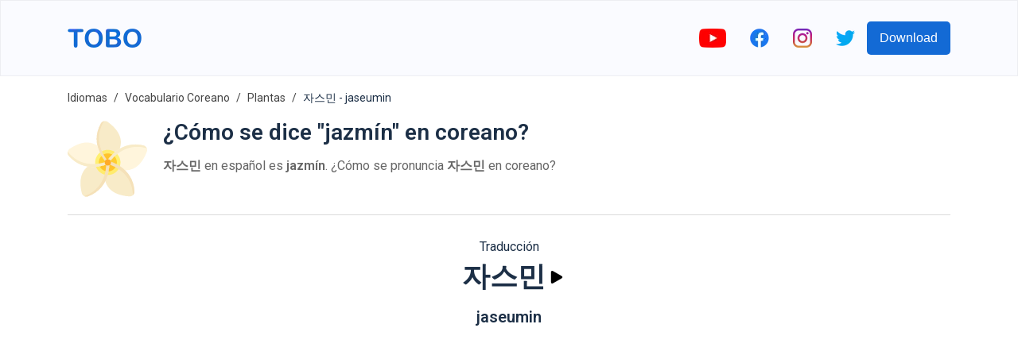

--- FILE ---
content_type: text/html; charset=utf-8
request_url: https://www.google.com/recaptcha/api2/aframe
body_size: 267
content:
<!DOCTYPE HTML><html><head><meta http-equiv="content-type" content="text/html; charset=UTF-8"></head><body><script nonce="rSZ201soOfljUNCmxUxUjQ">/** Anti-fraud and anti-abuse applications only. See google.com/recaptcha */ try{var clients={'sodar':'https://pagead2.googlesyndication.com/pagead/sodar?'};window.addEventListener("message",function(a){try{if(a.source===window.parent){var b=JSON.parse(a.data);var c=clients[b['id']];if(c){var d=document.createElement('img');d.src=c+b['params']+'&rc='+(localStorage.getItem("rc::a")?sessionStorage.getItem("rc::b"):"");window.document.body.appendChild(d);sessionStorage.setItem("rc::e",parseInt(sessionStorage.getItem("rc::e")||0)+1);localStorage.setItem("rc::h",'1769042329646');}}}catch(b){}});window.parent.postMessage("_grecaptcha_ready", "*");}catch(b){}</script></body></html>

--- FILE ---
content_type: image/svg+xml
request_url: https://firebasestorage.googleapis.com/v0/b/words-editor.appspot.com/o/wordImages%2Fcw6iaZjpZytQLPDnqmGy.svg?alt=media&token=c0e034a3-365b-49b2-a598-4c4e968d1f16
body_size: 7134
content:
<?xml version="1.0" encoding="iso-8859-1"?>
<!-- Generator: Adobe Illustrator 19.0.0, SVG Export Plug-In . SVG Version: 6.00 Build 0)  -->
<svg version="1.1" id="Layer_1" xmlns="http://www.w3.org/2000/svg" xmlns:xlink="http://www.w3.org/1999/xlink" x="0px" y="0px"
	 viewBox="0 0 512 512" style="enable-background:new 0 0 512 512;" xml:space="preserve">
<path style="fill:#F8EBC8;" d="M258.391,17.884c-6.935-5-15.75-6.784-24.156-4.896c-8.622,1.94-16.014,7.5-20.285,15.255
	c-77.447,140.655,37.864,255.038,39.036,256.175c1.651,1.599,3.858,2.492,6.146,2.492c0.116,0,0.233-0.004,0.349-0.009
	c2.414-0.095,4.685-1.176,6.28-2.992l55.782-63.437c0.38-0.427,0.715-0.897,1-1.388C351.506,169.289,363.881,93.965,258.391,17.884z
	"/>
<path style="fill:#FFEB6E;" d="M258.893,197.9c-19.564,0-37.506,6.916-51.538,18.423c19.134,41.804,45.077,67.557,45.63,68.094
	c1.651,1.599,3.858,2.492,6.146,2.492c0.116,0,0.233-0.004,0.349-0.009c2.414-0.095,4.685-1.176,6.28-2.992l52.697-59.929
	C303.604,207.976,282.452,197.9,258.893,197.9z"/>
<path style="fill:#FFC32D;" d="M258.963,221.054c-15.803,0-30.115,6.317-40.608,16.536c16.786,29.088,34.179,46.39,34.631,46.828
	c1.651,1.599,3.858,2.492,6.146,2.492c0.116,0,0.233-0.004,0.349-0.009c2.414-0.095,4.685-1.176,6.28-2.992l37.376-42.506
	C292.457,228.963,276.646,221.054,258.963,221.054z"/>
<path style="fill:#F5E1B9;" d="M267.699,278.533c-1.173-1.138-116.482-115.52-39.036-256.175c2.109-3.828,4.989-7.109,8.391-9.696
	c-0.941,0.119-1.885,0.117-2.819,0.327c-8.622,1.94-16.014,7.5-20.285,15.255c-77.447,140.655,37.864,255.038,39.036,256.175
	c1.651,1.599,3.858,2.492,6.146,2.492c0.116,0,0.233-0.004,0.349-0.009c2.414-0.095,4.685-1.176,6.28-2.992l3.712-4.221
	C268.862,279.332,268.216,279.033,267.699,278.533z"/>
<path style="fill:#FFF5DC;" d="M508.511,185.303c-4.116-7.819-11.414-13.504-20.009-15.604
	c-155.953-38.104-236.351,103.02-237.149,104.447c-1.185,2.142-1.431,4.677-0.676,7.005c0.755,2.328,2.44,4.237,4.656,5.276
	l84.054,39.329c0.612,0.289,1.259,0.5,1.918,0.642l1.465,0.306c9.427,1.94,19.471,3.155,29.88,3.155
	c47.156,0,101.542-24.932,137.435-119.956C513.106,201.898,512.532,192.933,508.511,185.303z"/>
<path style="fill:#FFF073;" d="M251.352,274.147c-1.185,2.142-1.431,4.677-0.676,7.005c0.755,2.328,2.44,4.237,4.656,5.276
	l73.406,34.346c7.253-12.168,11.495-26.339,11.495-41.534c0-27.719-13.891-52.166-35.065-66.852
	C269.82,241.744,251.728,273.473,251.352,274.147z"/>
<path style="fill:#FFCD32;" d="M251.352,274.147c-1.185,2.142-1.431,4.677-0.676,7.005c0.755,2.328,2.44,4.237,4.656,5.276
	l52.464,24.548c5.931-9.124,9.409-19.987,9.409-31.68c0-21.788-11.985-40.752-29.702-50.739
	C263.819,252.323,251.659,273.597,251.352,274.147z"/>
<g>
	<path style="fill:#F8EBC8;" d="M262.387,289.595c0.798-1.427,81.196-142.552,237.149-104.447c4.03,0.984,7.733,2.818,10.998,5.229
		c-0.543-1.73-1.164-3.444-2.024-5.075c-4.116-7.819-11.414-13.504-20.009-15.604c-155.953-38.104-236.351,103.02-237.149,104.447
		c-1.185,2.142-1.431,4.677-0.676,7.005c0.755,2.328,2.44,4.237,4.656,5.276l7.02,3.285
		C262.37,289.675,262.367,289.631,262.387,289.595z"/>
	<path style="fill:#F8EBC8;" d="M261.309,269.448c-2.384-0.491-4.897,0-6.914,1.401c-2.008,1.409-3.34,3.586-3.677,6.017
		l-12.996,93.438c-0.095,0.676-0.113,1.357-0.047,2.039c4.957,52.954,36.82,117.783,160.47,125.896
		c0.647,0.039,1.298,0.061,1.944,0.061c7.853,0,15.466-3.121,21.126-8.729c6.28-6.22,9.599-14.854,9.104-23.695
		C421.331,305.565,262.909,269.792,261.309,269.448z"/>
</g>
<path style="fill:#FFEB6E;" d="M336.609,303.295c-38.587-25.539-74.542-33.684-75.3-33.847c-2.384-0.491-4.897,0-6.914,1.401
	c-2.008,1.409-3.34,3.586-3.677,6.017l-11.303,81.266c6.252,1.539,12.752,2.446,19.479,2.446
	C295.441,360.578,326.351,336.472,336.609,303.295z"/>
<path style="fill:#FFC32D;" d="M316.019,291.042c-29.897-15.959-54.09-21.461-54.711-21.594c-2.384-0.491-4.897,0-6.914,1.401
	c-2.008,1.409-3.34,3.586-3.677,6.017l-8.109,58.3c5.193,1.517,10.67,2.37,16.354,2.37
	C287.105,337.537,310.585,317.577,316.019,291.042z"/>
<path style="fill:#F5E1B9;" d="M261.309,269.448c-2.384-0.491-4.897,0-6.914,1.401c-2.008,1.409-3.34,3.586-3.677,6.017
	l-1.423,10.233c0.575,0.007,1.147-0.114,1.715,0.004c1.599,0.345,160.023,36.117,169.009,196.429
	c0.142,2.536-0.113,5.032-0.578,7.482c0.583-0.495,1.226-0.9,1.773-1.443c6.28-6.22,9.599-14.854,9.104-23.695
	C421.331,305.565,262.909,269.792,261.309,269.448z"/>
<path style="fill:#F8EBC8;" d="M268.068,277.267c-0.242-2.496-1.535-4.776-3.552-6.263c-2.022-1.483-4.577-2.044-7.03-1.535
	L151.728,291.43c-0.841,0.172-1.651,0.47-2.406,0.875c-41.648,22.513-85.515,72.804-58.001,184.532
	c2.044,8.306,7.595,15.371,15.234,19.376c4.47,2.349,9.402,3.534,14.354,3.534c3.711,0,7.435-0.668,10.983-2.013
	C281.995,440.725,268.223,278.892,268.068,277.267z"/>
<path style="fill:#FFEB6E;" d="M257.486,269.469l-79.59,16.528c3.423,41.516,37.971,74.176,80.283,74.545
	c13.107-45.066,9.963-82.498,9.889-83.275c-0.242-2.496-1.535-4.776-3.552-6.263C262.495,269.521,259.938,268.96,257.486,269.469z"
	/>
<path style="fill:#FFC32D;" d="M264.517,271.004c-2.022-1.483-4.577-2.044-7.03-1.535l-56.667,11.768
	c1.033,31.259,26.634,56.301,58.144,56.301c1.62,0,3.212-0.113,4.798-0.243c6.488-34.003,4.368-59.389,4.307-60.027
	C267.827,274.771,266.534,272.491,264.517,271.004z"/>
<path style="fill:#F5E1B9;" d="M268.068,277.267c-0.242-2.496-1.535-4.776-3.552-6.263c-2.022-1.483-4.577-2.044-7.03-1.535
	l-10.149,2.108c0.397,0.876,0.775,1.77,0.868,2.747c0.156,1.625,13.927,163.458-136.176,220.468c-1.738,0.659-3.519,1.145-5.32,1.48
	c4.43,2.297,9.301,3.476,14.2,3.476c3.711,0,7.435-0.668,10.983-2.013C281.995,440.725,268.223,278.892,268.068,277.267z"/>
<path style="fill:#FFF5DC;" d="M259.481,286.901c-0.116,0.004-0.233,0.009-0.349,0.009c-2.289,0-4.496-0.893-6.146-2.492
	c-0.731-0.71-45.762-45.396-60.878-113.001c-38.317-25.387-95.992-36.182-178.953,19.994c-7.082,4.798-11.785,12.453-12.896,21.005
	c-1.142,8.763,1.539,17.617,7.354,24.29c49.187,56.454,107.391,71.58,155.677,71.58c55.26,0,97.525-19.833,98.309-20.211
	c1.695-0.817,2.908-2.244,3.783-3.877C263.812,285.797,261.734,286.812,259.481,286.901z"/>
<path style="fill:#FFF073;" d="M259.133,286.909c-2.289,0-4.496-0.893-6.146-2.492c-0.553-0.536-26.477-26.307-45.608-68.11
	c-18.201,14.917-29.823,37.563-29.823,62.932c0,9.943,1.873,19.427,5.138,28.235c45.454-3.71,78.215-19.067,78.904-19.401
	c1.695-0.817,2.908-2.244,3.783-3.877c-1.569,1.6-3.648,2.615-5.899,2.704C259.366,286.905,259.249,286.909,259.133,286.909z"/>
<path style="fill:#FFCD32;" d="M265.381,284.197c-1.569,1.6-3.648,2.615-5.899,2.704c-0.116,0.004-0.233,0.009-0.349,0.009
	c-2.289,0-4.496-0.893-6.146-2.492c-0.451-0.438-17.817-17.703-34.588-46.756c-10.87,10.564-17.677,25.272-17.677,41.633
	c0,8.991,2.097,17.473,5.736,25.076c28.464-5.05,48.736-13.457,53.861-15.719c0.07-0.031,0.153-0.067,0.216-0.095
	c0.582-0.259,1.002-0.454,1.065-0.483c0.889-0.428,1.608-1.088,2.294-1.768C264.468,285.671,264.97,284.964,265.381,284.197z"/>
<path style="fill:#F8EBC8;" d="M262.432,268.672c-0.299,0.192-0.511,0.487-0.834,0.642c-0.785,0.38-43.049,20.211-98.309,20.211
	c-48.286,0-106.49-15.125-155.677-71.58c-2.786-3.198-4.805-6.914-6.077-10.865c-0.557,1.732-1.038,3.499-1.277,5.334
	c-1.142,8.763,1.539,17.617,7.354,24.29c49.187,56.454,107.391,71.58,155.677,71.58c55.26,0,97.525-19.833,98.309-20.211
	c2.229-1.074,3.901-3.035,4.617-5.402c0.712-2.367,0.401-4.927-0.862-7.052C265.352,275.621,264.289,272.967,262.432,268.672z"/>
<circle style="fill:#FFAA28;" cx="258.899" cy="279.236" r="19.929"/>
<g>
</g>
<g>
</g>
<g>
</g>
<g>
</g>
<g>
</g>
<g>
</g>
<g>
</g>
<g>
</g>
<g>
</g>
<g>
</g>
<g>
</g>
<g>
</g>
<g>
</g>
<g>
</g>
<g>
</g>
</svg>


--- FILE ---
content_type: image/svg+xml
request_url: https://firebasestorage.googleapis.com/v0/b/words-editor.appspot.com/o/courses%2Fplants-korean-vocabulary-list%2FcourseImage.svg?alt=media&token=af82d02d-de97-4e25-ba4d-c5eeebade692
body_size: 6941
content:
<svg height="512pt" viewBox="0 0 512 512" width="512pt" xmlns="http://www.w3.org/2000/svg"><g fill="#36d28f"><path d="m399.371094 149.113281h-37.023438c-28.585937 0-52.902344 18.25-61.949218 43.734375h37.027343c28.585938 0 52.898438-18.253906 61.945313-43.734375zm0 0"/><path d="m240.964844 86.234375c0 17.824219 6.738281 34.257813 18.085937 47.445313 19.929688-14.421876 32.648438-36.289063 32.648438-60.777344 0-17.824219-6.734375-34.261719-18.085938-47.449219-19.925781 14.421875-32.648437 36.289063-32.648437 60.78125zm0 0"/><path d="m409.90625 250.421875h-34.4375c-31.367188 0-57.925781 20.5625-66.957031 48.9375h34.433593c31.367188 0 57.925782-20.5625 66.960938-48.9375zm0 0"/><path d="m154.53125 229.089844h-14.410156c0 38.808594 31.460937 70.269531 70.269531 70.269531h14.40625c0-38.808594-31.457031-70.269531-70.265625-70.269531zm0 0"/><path d="m142.191406 127.113281c.359375 35.996094 29.636719 65.066407 65.71875 65.066407h18.792969c-.355469-35.996094-29.636719-65.066407-65.714844-65.066407zm0 0"/></g><path d="m509.070312 367.226562c-1.859374-1.867187-4.441406-2.929687-7.070312-2.929687s-5.210938 1.0625-7.070312 2.929687c-1.859376 1.863282-2.929688 4.441407-2.929688 7.070313 0 2.632813 1.070312 5.203125 2.929688 7.070313 1.859374 1.859374 4.441406 2.929687 7.070312 2.929687s5.210938-1.070313 7.070312-2.929687c1.859376-1.867188 2.929688-4.4375 2.929688-7.070313 0-2.628906-1.070312-5.207031-2.929688-7.070313zm0 0"/><path d="m457 364.296875h-95.460938c-16.902343 0-33.34375-3.394531-48.863281-10.097656-14.898437-6.429688-30.707031-10.195313-46.675781-11.316407v-11.707031c7.3125-8.105469 15.40625-15.40625 24.136719-21.816406h52.808593c44.257813 0 80.269532-36.011719 80.269532-80.269531 0-5.523438-4.480469-10-10-10h-55.742188c-42.417968 0-77.230468 33.078125-80.0625 74.789062-3.925781 2.921875-7.722656 6.023438-11.410156 9.257813v-80.191407c6.746094-7.453124 14.195312-14.179687 22.230469-20.097656h49.195312c41.757813 0 75.734375-33.976562 75.734375-75.734375 0-5.523437-4.480468-10-10-10h-52.148437c-39.917969 0-72.699219 31.050781-75.515625 70.265625-3.253906 2.429688-6.417969 4.988282-9.496094 7.648438v-54.039063c22.453125-16.746093 35.699219-41.832031 35.699219-68.085937 0-27.957032-15.019531-54.589844-40.179688-71.242188-3.347656-2.214844-7.691406-2.214844-11.039062 0-25.160157 16.648438-40.183594 43.285156-40.183594 71.242188 0 26.253906 13.25 51.339844 35.703125 68.085937v54.039063c-3.078125-2.660156-6.242188-5.21875-9.5-7.648438-2.8125-39.214844-35.59375-70.265625-75.515625-70.265625h-52.144531c-5.523438 0-10 4.476563-10 10 0 41.761719 33.976562 75.734375 75.734375 75.734375h49.195312c8.03125 5.917969 15.480469 12.644532 22.226563 20.097656v80.191407c-3.683594-3.234375-7.480469-6.335938-11.40625-9.257813-2.832032-41.710937-37.648438-74.789062-80.0625-74.789062h-55.738282c-5.523437 0-10 4.476562-10 10 0 44.257812 36.007813 80.269531 80.269532 80.269531h52.808594c8.726562 6.410156 16.820312 13.710937 24.132812 21.816406v11.691407c-15.972656 1.09375-31.789062 4.839843-46.703125 11.25l-.375.160156c-15.46875 6.648437-31.851563 10.019531-48.6875 10.019531h-140.234375c-5.523438 0-10 4.476563-10 10s4.476562 10 10 10h140.234375c19.566406 0 38.605469-3.917969 56.589844-11.648437l.375-.160157c12.398437-5.328125 25.527343-8.515625 38.800781-9.574219v5.902344l-41.878906 26.714844c-4.65625 2.972656-6.019532 9.152344-3.050782 13.8125 1.90625 2.988281 5.136719 4.621094 8.4375 4.621094 1.839844 0 3.703126-.507813 5.371094-1.570313l31.121094-19.855469v27.335938c-6.753906 6.648438-14.136719 12.527344-22.023438 17.578125l-28.503906-12.335937c-5.066406-2.1875-10.957031.136718-13.148437 5.207031-2.195313 5.070312.136719 10.957031 5.203125 13.148437l13.40625 5.800782c-6.53125 2.59375-13.28125 4.703124-20.21875 6.273437l-2.921875.660156c-5.386719 1.222657-8.765625 6.574219-7.546875 11.960938 1.050781 4.644531 5.175781 7.796875 9.746094 7.796875.730468 0 1.472656-.082032 2.214843-.25l2.921875-.660156c4.886719-1.105469 9.6875-2.460938 14.40625-4.015626l-2.683594 10.214844c-1.40625 5.339844 1.785157 10.808594 7.128907 12.214844.851562.222656 1.707031.332031 2.546875.332031 4.433594 0 8.484375-2.972656 9.664062-7.460937l6.597656-25.085938c8.152344-4.246094 15.914063-9.214844 23.210938-14.855468v55.601562c0 5.523438 4.476562 10 10 10s10-4.476562 10-10v-74.976562c9.207031 8.136718 18.851562 15.703124 28.90625 22.675781l10.910156 31.003906c1.449219 4.113281 5.308594 6.683594 9.433594 6.683594 1.101562 0 2.222656-.183594 3.320312-.570313 5.207032-1.832031 7.945313-7.542968 6.113282-12.753906l-2.648438-7.523438c7.582032 4.183594 15.347656 8.078126 23.296875 11.644532 1.328125.597656 2.71875.882812 4.089844.882812 3.816406 0 7.464844-2.199218 9.128906-5.910156 2.261719-5.039062.007813-10.957031-5.03125-13.21875-15.542969-6.976562-30.355469-15.234375-44.347656-24.699219-.25-.183593-.511719-.355469-.777344-.515625-1.304687-.886718-2.589843-1.796875-3.878906-2.703125h25.984375c5.523438 0 10-4.480469 10-10 0-5.523437-4.476562-10-10-10h-50.8125c-.148438 0-.292969.015625-.441406.019531-3.734375-3.300781-7.40625-6.695312-10.984375-10.195312l-2.261719-2.210938v-19.117187l8.257812 10.109375c1.976563 2.417969 4.851563 3.671875 7.75 3.671875 2.222657 0 4.460938-.738281 6.320313-2.253906 4.277344-3.496094 4.910156-9.792969 1.417969-14.070313l-10.867188-13.304687c8.835938 1.667969 17.519532 4.292969 25.875 7.898437 18.035156 7.785156 37.144532 11.730469 56.789063 11.730469h95.460937c5.519532 0 10-4.476563 10-10 0-5.519531-4.480468-10-10.003906-10zm-99.527344-125.207031h44.910156c-4.777343 28.488281-29.613281 50.269531-59.4375 50.269531h-16.597656c3.53125-1.394531 7.117188-2.671875 10.753906-3.8125 5.269532-1.65625 8.199219-7.265625 6.546876-12.535156-1.65625-5.269531-7.265626-8.199219-12.535157-6.546875-10.558593 3.316406-20.738281 7.601562-30.441406 12.746094 8.304687-23.355469 30.628906-40.121094 56.800781-40.121094zm-6.460937-101.976563h41.25c-4.726563 25.976563-27.519531 45.734375-54.835938 45.734375h-12.03125c2.277344-.839844 4.570313-1.644531 6.890625-2.371094 5.269532-1.65625 8.199219-7.269531 6.546875-12.535156-1.652343-5.273437-7.261719-8.199218-12.535156-6.546875-9.414063 2.953125-18.507813 6.722657-27.207031 11.222657 8.113281-20.757813 28.324218-35.503907 51.921875-35.503907zm-176.4375 45.734375c-27.316407 0-50.109375-19.757812-54.835938-45.734375h41.25c23.597657 0 43.808594 14.746094 51.921875 35.503907-8.695312-4.5-17.792968-8.269532-27.207031-11.222657-5.269531-1.652343-10.882813 1.277344-12.535156 6.546875-1.652344 5.269532 1.277343 10.882813 6.546875 12.535156 2.320312.730469 4.613281 1.53125 6.890625 2.371094zm-5.515625 106.511719c-29.828125 0-54.664063-21.78125-59.441406-50.269531h44.914062c26.167969 0 48.492188 16.765625 56.800781 40.121094-9.703125-5.140626-19.882812-9.429688-30.441406-12.746094-5.273437-1.652344-10.882813 1.277344-12.535156 6.546875-1.65625 5.269531 1.273437 10.878906 6.542969 12.535156 3.640624 1.140625 7.222656 2.417969 10.757812 3.8125zm61.242187-216.457031c0-19.460938 9.28125-37.570313 25.699219-50.566406 16.417969 12.996093 25.699219 31.105468 25.699219 50.566406 0 15.058594-5.578125 29.292968-15.699219 40.992187v-15.402343c0-5.523438-4.476562-10-10-10s-10 4.476562-10 10v15.402343c-10.121094-11.699219-15.699219-25.933593-15.699219-40.992187zm0 0"/></svg>